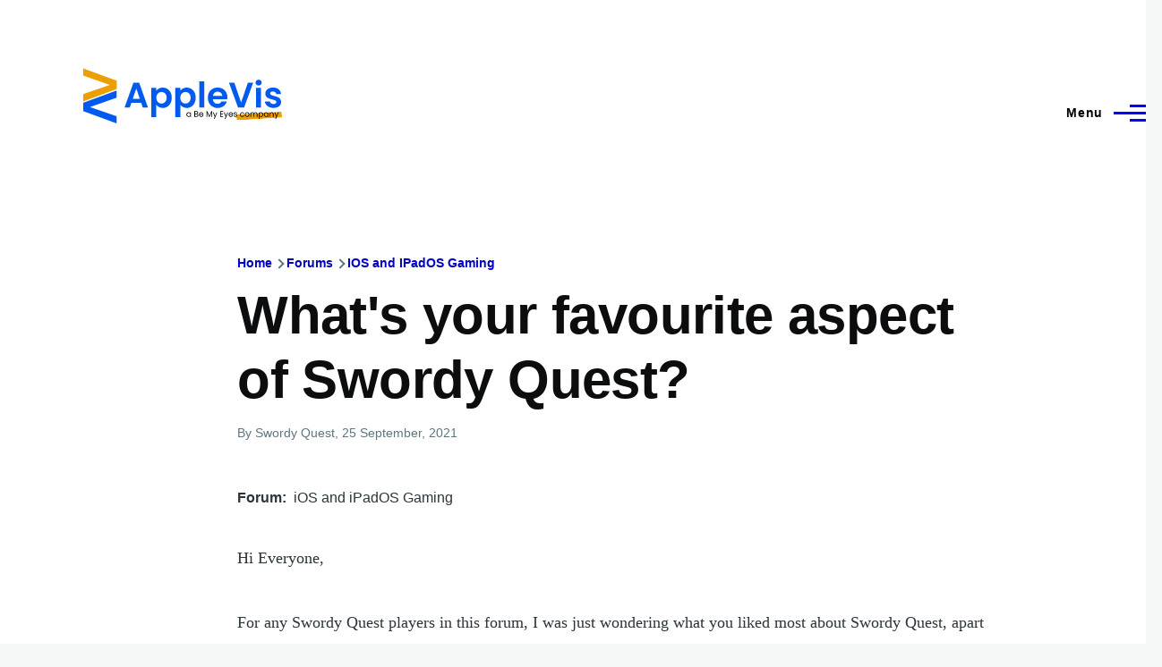

--- FILE ---
content_type: text/html; charset=UTF-8
request_url: https://applevis.com/comment/128803
body_size: 8495
content:
<!DOCTYPE html>
<html lang="en" dir="ltr" style="--color--primary-hue:240;--color--primary-saturation:100%;--color--primary-lightness:50">
  <head>
    <meta charset="utf-8" />
<meta name="description" content="Hi Everyone, For any Swordy Quest players in this forum, I was just wondering what you liked most about Swordy Quest, apart from the Accessibility of the app. What gets you most excited about the app? This will help me work out what to focus on enhancing further. Thanks, Charlie" />
<link rel="canonical" href="https://applevis.com/forum/ios-ipados-gaming/whats-your-favourite-aspect-swordy-quest" />
<meta name="Generator" content="Drupal 10 (https://www.drupal.org)" />
<meta name="MobileOptimized" content="width" />
<meta name="HandheldFriendly" content="true" />
<meta name="viewport" content="width=device-width, initial-scale=1.0" />
<script>var ct_check_js_val = 'ab56c3e943404e88368d3a69243de991';var drupal_ac_antibot_cookie_value = 'd77625ea8e0d66eb8e413c41f400da2bdff1bf48d9e07cec27f5b29fd1c9390d';var ct_use_cookies = 1;var ct_use_alt_cookies = 0;var ct_capture_buffer = 0;</script>

    <title>What&#039;s your favourite aspect of Swordy Quest? | AppleVis</title>
    <link rel="stylesheet" media="all" href="/sites/default/files/css/css_TGGviOI6mKpPmwTwpQPx-kVM3_1dSHtePJVIUuG0AmQ.css?delta=0&amp;language=en&amp;theme=applevis&amp;include=eJxljkEOgzAMBD8UyJOibeIGt06M7AjK7wsXDu1lpZ3Zw2JdhTb2WEUfkMnHIdxreApqvGI-6zvhhU-oqlUoDUN3wVCLhT0LuJEFFd7INGZtjfrwG3RsXDFY--SUtRfYcUsnWF6mDjPdf-nOhYJrZkhqVBjp-uLxH81joXZuDx_U4gNOX-mhVLI" />
<link rel="stylesheet" media="all" href="/sites/default/files/css/css_WDNBB2c1Nb1Wpj7b3ijKZSIDRj3QpkzsBcyp3JB6xco.css?delta=1&amp;language=en&amp;theme=applevis&amp;include=eJxljkEOgzAMBD8UyJOibeIGt06M7AjK7wsXDu1lpZ3Zw2JdhTb2WEUfkMnHIdxreApqvGI-6zvhhU-oqlUoDUN3wVCLhT0LuJEFFd7INGZtjfrwG3RsXDFY--SUtRfYcUsnWF6mDjPdf-nOhYJrZkhqVBjp-uLxH81joXZuDx_U4gNOX-mhVLI" />

    <script type="application/json" data-drupal-selector="drupal-settings-json">{"path":{"baseUrl":"\/","pathPrefix":"","currentPath":"comment\/128803","currentPathIsAdmin":false,"isFront":false,"currentLanguage":"en","currentQuery":{"page":0}},"pluralDelimiter":"\u0003","suppressDeprecationErrors":true,"ajaxPageState":{"libraries":"[base64]","theme":"applevis","theme_token":null},"ajaxTrustedUrl":{"\/search":true},"gtag":{"tagId":"G-PSEEXTXQ9K","consentMode":false,"otherIds":[""],"events":[],"additionalConfigInfo":[]},"field_group":{"html_element":{"mode":"full","context":"view","settings":{"classes":"","id":"","element":"div","show_label":true,"label_element":"h2","label_element_classes":"","attributes":"","effect":"none","speed":"fast"}}},"googleTranslatorDisclaimer":{"selector":".google-translator-switch","displayMode":"HORIZONTAL","disclaimerTitle":"","disclaimer":"","acceptText":"Accept","dontAcceptText":"Do Not Accept","element":"\u003Cspan id=\u0022google_translator_element\u0022\u003E\u003C\/span\u003E\n\u003Cscript src=\u0022\/\/translate.google.com\/translate_a\/element.js?cb=Drupal.behaviors.googleTranslatorElement.init\u0022\u003E\u003C\/script\u003E\n"},"googleTranslatorElement":{"id":"google_translator_element","langcode":"en","languages":"af,sq,am,ar,hy,az,eu,be,bn,bs,bg,ca,ny,zh-CN,zh-TW,co,hr,cs,da,nl,en,eo,et,ee,tl,fi,fr,fy,gl,ka,de,el,gn,gu,ht,ha,haw,iw,hi,hmn,hu,is,ig,id,ga,it,ja,jw,kn,kk,km,rw,ko,kri,ku,ckb,ky,lo,lv,ln,lt,lg,mk,mg,ms,ml,mt,mi,mr,mn,ne,no,or,om,ps,fa,pl,pt,pa,qu,ro,ru,gd,sr,st,sn,sd,si,sk,sl,so,es,su,sw,sv,tg,ta,tt,te,th,ti,tr,tk,ug,uk,ur,uz,vi,cy,xh,yi,yo,zu","displayMode":"HORIZONTAL"},"user":{"uid":0,"permissionsHash":"de5ea5165b6ac84c6351506e83b4f2f4de78a0af6c2931b53fc7eb9114cc6ba3"}}</script>
<script src="/sites/default/files/js/js_0CmhpdJqi2nwlfIHnD0NUc-XwZYha2wAVY90_jGlHRA.js?scope=header&amp;delta=0&amp;language=en&amp;theme=applevis&amp;include=eJxdjVEOwyAMQy8E5UhVCBnLGggKtN1uPyZVk7YfS8-2bBSCOkC2AC3i8G2PwuhQS6E6QrK9gSwX-vjyB9NJ5m4COXxkEa7bCg94uqyahdYxkzzln5efkkHtAkMtJO4owGWuqvBBpuH661-jExje_cmJ3uukRMU"></script>
<script src="/modules/google_tag/js/gtag.js?t8y8zp"></script>

    
<link rel="preload" href="/core/themes/olivero/fonts/metropolis/Metropolis-Regular.woff2" as="font" type="font/woff2" crossorigin>
<link rel="preload" href="/core/themes/olivero/fonts/metropolis/Metropolis-SemiBold.woff2" as="font" type="font/woff2" crossorigin>
<link rel="preload" href="/core/themes/olivero/fonts/metropolis/Metropolis-Bold.woff2" as="font" type="font/woff2" crossorigin>
<link rel="preload" href="/core/themes/olivero/fonts/lora/lora-v14-latin-regular.woff2" as="font" type="font/woff2" crossorigin>
    <noscript><link rel="stylesheet" href="/core/themes/olivero/css/components/navigation/nav-primary-no-js.css?t8y8zp" />
</noscript>
  </head>
  <body class="path-node page-node-type-forum">
        <a href="#main-content" class="visually-hidden focusable skip-link">
      Skip to main content
    </a>
    
      <div class="dialog-off-canvas-main-canvas" data-off-canvas-main-canvas>
    
<div id="page-wrapper" class="page-wrapper">
  <div id="page">

          <header id="header" class="site-header" data-drupal-selector="site-header" role="banner">

                <div class="site-header__fixable" data-drupal-selector="site-header-fixable">
          <div class="site-header__initial">
            <button class="sticky-header-toggle" data-drupal-selector="sticky-header-toggle" role="switch" aria-controls="site-header__inner" aria-label="Sticky header" aria-checked="false">
              <span class="sticky-header-toggle__icon">
                <span></span>
                <span></span>
                <span></span>
              </span>
            </button>
          </div>

                    <div id="site-header__inner" class="site-header__inner" data-drupal-selector="site-header-inner">
            <div class="container site-header__inner__container">

              


<div id="block-applevis-site-branding" role="banner" aria-label="Banner" class="site-branding--bg-white site-branding block block-system block-system-branding-block">
  
    
    <div class="site-branding__inner">
          <a href="/" rel="home" class="site-branding__logo">
        <img src="/sites/default/files/applevis-logo-2026-blue_0.svg" alt="AppleVis Logo" fetchpriority="high" />
      </a>
          </div>
</div>

<div class="header-nav-overlay" data-drupal-selector="header-nav-overlay"></div>


                              <div class="mobile-buttons" data-drupal-selector="mobile-buttons">
                  <button class="mobile-nav-button" data-drupal-selector="mobile-nav-button" aria-label="Main Menu" aria-controls="header-nav" aria-expanded="false">
                    <span class="mobile-nav-button__label">Menu</span>
                    <span class="mobile-nav-button__icon"></span>
                  </button>
                </div>

                <div id="header-nav" class="header-nav" data-drupal-selector="header-nav">
                  
<div class="views-exposed-form block block-search-narrow" data-drupal-selector="views-exposed-form-site-search-page-1" id="block-applevis-exposedformsite-searchpage-1-3" role="search" aria-label="Site search">
  
    
          <div class="block-search-narrow__wrapper" data-drupal-selector="block-search-narrow-wrapper" tabindex="-1">
      <div class="block-search-narrow__container">
        <div class="block-search-narrow__grid">
          <form action="/search" method="get" id="views-exposed-form-site-search-page-1" accept-charset="UTF-8" class="search-form search-block-form">
  <div class="js-form-item form-item js-form-type-search form-item-key js-form-item-key">
      <label for="edit-key" class="form-item__label">Search</label>
        <input placeholder="Type to search" data-drupal-selector="edit-key" type="search" id="edit-key" name="key" value="" size="30" maxlength="128" class="form-search form-element form-element--type-search form-element--api-search" />

        </div>
<div data-drupal-selector="edit-actions" class="form-actions js-form-wrapper form-wrapper" id="edit-actions"><input class="button--primary search-form__submit button js-form-submit form-submit" data-drupal-selector="edit-submit-site-search" type="submit" id="edit-submit-site-search" value="Search" />
</div>


</form>

        </div>
      </div>
    </div>
  </div>
<nav  id="block-applevis-main-menu" role="navigation" aria-label="Main menu" class="primary-nav block block-menu navigation menu--main" aria-labelledby="block-applevis-main-menu-menu">
            
  <h2 class="visually-hidden block__title" id="block-applevis-main-menu-menu">Main navigation</h2>
  
        


          
        
    <ul  class="menu primary-nav__menu primary-nav__menu--level-1" data-drupal-selector="primary-nav-menu--level-1">
            
                          
        
        
        <li class="primary-nav__menu-item primary-nav__menu-item--link primary-nav__menu-item--level-1">
                              
                      <a href="/" class="primary-nav__menu-link primary-nav__menu-link--link primary-nav__menu-link--level-1" data-drupal-selector="primary-nav-menu-link-has-children" data-drupal-link-system-path="&lt;front&gt;">            <span class="primary-nav__menu-link-inner primary-nav__menu-link-inner--level-1">Home</span>
          </a>

            
                  </li>
      
                          
        
        
        <li class="primary-nav__menu-item primary-nav__menu-item--button primary-nav__menu-item--level-1 primary-nav__menu-item--has-children" data-drupal-selector="primary-nav-menu-item-has-children">
                              
          
            <button class="primary-nav__menu-link primary-nav__menu-link--button primary-nav__menu-link--level-1 primary-nav__menu-link--has-children" aria-controls="primary-menu-item-12" aria-expanded="false" data-drupal-selector="primary-nav-submenu-toggle-button" type="button">            <span class="primary-nav__menu-link-inner primary-nav__menu-link-inner--level-1">Account</span>
          </button>

                                  
              <span data-drupal-selector="primary-nav-menu-🥕" class="primary-nav__menu-🥕"></span>
    
    <ul  class="menu primary-nav__menu primary-nav__menu--level-2" data-drupal-selector="primary-nav-menu--level-2" id="primary-menu-item-12">
            
                          
        
        
        <li class="primary-nav__menu-item primary-nav__menu-item--link primary-nav__menu-item--level-2">
                              
                      <a href="/user/login?destination=/forum/ios-ipados-gaming/whats-your-favourite-aspect-swordy-quest%3Fpage%3D0" class="primary-nav__menu-link primary-nav__menu-link--link primary-nav__menu-link--level-2" data-drupal-link-system-path="user/login">            <span class="primary-nav__menu-link-inner primary-nav__menu-link-inner--level-2">Log in</span>
          </a>

            
                  </li>
          </ul>
  
                  </li>
      
                          
        
        
        <li class="primary-nav__menu-item primary-nav__menu-item--button primary-nav__menu-item--level-1 primary-nav__menu-item--has-children" data-drupal-selector="primary-nav-menu-item-has-children">
                              
          
            <button class="primary-nav__menu-link primary-nav__menu-link--button primary-nav__menu-link--level-1 primary-nav__menu-link--has-children" aria-controls="primary-menu-item-123" aria-expanded="false" data-drupal-selector="primary-nav-submenu-toggle-button" type="button">            <span class="primary-nav__menu-link-inner primary-nav__menu-link-inner--level-1">Post</span>
          </button>

                                  
              <span data-drupal-selector="primary-nav-menu-🥕" class="primary-nav__menu-🥕"></span>
    
    <ul  class="menu primary-nav__menu primary-nav__menu--level-2" data-drupal-selector="primary-nav-menu--level-2" id="primary-menu-item-123">
            
                          
        
        
        <li class="primary-nav__menu-item primary-nav__menu-item--link primary-nav__menu-item--level-2">
                              
                      <a href="https://www.applevis.com/help/guidelines" class="primary-nav__menu-link primary-nav__menu-link--link primary-nav__menu-link--level-2">            <span class="primary-nav__menu-link-inner primary-nav__menu-link-inner--level-2">Posting Guidelines</span>
          </a>

            
                  </li>
      
                          
        
        
        <li class="primary-nav__menu-item primary-nav__menu-item--link primary-nav__menu-item--level-2">
                              
                      <a href="/podcasts/upload" class="primary-nav__menu-link primary-nav__menu-link--link primary-nav__menu-link--level-2" data-drupal-link-system-path="contact/submit_podcast">            <span class="primary-nav__menu-link-inner primary-nav__menu-link-inner--level-2">Submit Podcast</span>
          </a>

            
                  </li>
      
                          
        
        
        <li class="primary-nav__menu-item primary-nav__menu-item--link primary-nav__menu-item--level-2">
                              
                      <a href="https://www.applevis.com/form/blog-submission" class="primary-nav__menu-link primary-nav__menu-link--link primary-nav__menu-link--level-2">            <span class="primary-nav__menu-link-inner primary-nav__menu-link-inner--level-2">Submit Blog Post</span>
          </a>

            
                  </li>
          </ul>
  
                  </li>
      
                          
        
        
        <li class="primary-nav__menu-item primary-nav__menu-item--button primary-nav__menu-item--level-1 primary-nav__menu-item--has-children" data-drupal-selector="primary-nav-menu-item-has-children">
                              
          
            <button class="primary-nav__menu-link primary-nav__menu-link--button primary-nav__menu-link--level-1 primary-nav__menu-link--has-children" aria-controls="primary-menu-item-1234" aria-expanded="false" data-drupal-selector="primary-nav-submenu-toggle-button" type="button">            <span class="primary-nav__menu-link-inner primary-nav__menu-link-inner--level-1">Apps</span>
          </button>

                                  
              <span data-drupal-selector="primary-nav-menu-🥕" class="primary-nav__menu-🥕"></span>
    
    <ul  class="menu primary-nav__menu primary-nav__menu--level-2" data-drupal-selector="primary-nav-menu--level-2" id="primary-menu-item-1234">
            
                          
        
        
        <li class="primary-nav__menu-item primary-nav__menu-item--link primary-nav__menu-item--level-2">
                              
                      <a href="https://www.applevis.com/apps/latest" class="primary-nav__menu-link primary-nav__menu-link--link primary-nav__menu-link--level-2">            <span class="primary-nav__menu-link-inner primary-nav__menu-link-inner--level-2">Latest App Entries</span>
          </a>

            
                  </li>
      
                          
        
        
        <li class="primary-nav__menu-item primary-nav__menu-item--link primary-nav__menu-item--level-2">
                              
                      <a href="https://www.applevis.com/apps/ios/browse" class="primary-nav__menu-link primary-nav__menu-link--link primary-nav__menu-link--level-2">            <span class="primary-nav__menu-link-inner primary-nav__menu-link-inner--level-2">iOS and iPadOS Apps</span>
          </a>

            
                  </li>
      
                          
        
        
        <li class="primary-nav__menu-item primary-nav__menu-item--link primary-nav__menu-item--level-2">
                              
                      <a href="https://www.applevis.com/apps/mac/browse" class="primary-nav__menu-link primary-nav__menu-link--link primary-nav__menu-link--level-2">            <span class="primary-nav__menu-link-inner primary-nav__menu-link-inner--level-2">Mac Apps</span>
          </a>

            
                  </li>
      
                          
        
        
        <li class="primary-nav__menu-item primary-nav__menu-item--link primary-nav__menu-item--level-2">
                              
                      <a href="https://www.applevis.com/apps/watch" class="primary-nav__menu-link primary-nav__menu-link--link primary-nav__menu-link--level-2">            <span class="primary-nav__menu-link-inner primary-nav__menu-link-inner--level-2">Apple Watch Apps</span>
          </a>

            
                  </li>
      
                          
        
        
        <li class="primary-nav__menu-item primary-nav__menu-item--link primary-nav__menu-item--level-2">
                              
                      <a href="https://www.applevis.com/apps/tv" class="primary-nav__menu-link primary-nav__menu-link--link primary-nav__menu-link--level-2">            <span class="primary-nav__menu-link-inner primary-nav__menu-link-inner--level-2">Apple TV Apps</span>
          </a>

            
                  </li>
      
                          
        
        
        <li class="primary-nav__menu-item primary-nav__menu-item--link primary-nav__menu-item--level-2">
                              
                      <a href="/apps/ios/apps-for-blind-or-low-vision-users" class="primary-nav__menu-link primary-nav__menu-link--link primary-nav__menu-link--level-2" data-drupal-link-system-path="apps/ios/apps-for-blind-or-low-vision-users">            <span class="primary-nav__menu-link-inner primary-nav__menu-link-inner--level-2">Apps Developed Specifically for Blind, DeafBlind, and Low Vision Users</span>
          </a>

            
                  </li>
      
                          
        
        
        <li class="primary-nav__menu-item primary-nav__menu-item--link primary-nav__menu-item--level-2">
                              
                      <a href="/apps" title="Browse and search our App Directories" class="primary-nav__menu-link primary-nav__menu-link--link primary-nav__menu-link--level-2" data-drupal-link-system-path="node/27484">            <span class="primary-nav__menu-link-inner primary-nav__menu-link-inner--level-2">Browse App Directories</span>
          </a>

            
                  </li>
          </ul>
  
                  </li>
      
                          
        
        
        <li class="primary-nav__menu-item primary-nav__menu-item--button primary-nav__menu-item--level-1 primary-nav__menu-item--has-children" data-drupal-selector="primary-nav-menu-item-has-children">
                              
          
            <button class="primary-nav__menu-link primary-nav__menu-link--button primary-nav__menu-link--level-1 primary-nav__menu-link--has-children" aria-controls="primary-menu-item-12345" aria-expanded="false" data-drupal-selector="primary-nav-submenu-toggle-button" type="button">            <span class="primary-nav__menu-link-inner primary-nav__menu-link-inner--level-1">Forums</span>
          </button>

                                  
              <span data-drupal-selector="primary-nav-menu-🥕" class="primary-nav__menu-🥕"></span>
    
    <ul  class="menu primary-nav__menu primary-nav__menu--level-2" data-drupal-selector="primary-nav-menu--level-2" id="primary-menu-item-12345">
            
                          
        
        
        <li class="primary-nav__menu-item primary-nav__menu-item--link primary-nav__menu-item--level-2">
                              
                      <a href="https://www.applevis.com/node/add/forum" class="primary-nav__menu-link primary-nav__menu-link--link primary-nav__menu-link--level-2">            <span class="primary-nav__menu-link-inner primary-nav__menu-link-inner--level-2">Create Forum Topic</span>
          </a>

            
                  </li>
      
                          
        
        
        <li class="primary-nav__menu-item primary-nav__menu-item--link primary-nav__menu-item--level-2">
                              
                      <a href="https://www.applevis.com/forum/apple/latest" class="primary-nav__menu-link primary-nav__menu-link--link primary-nav__menu-link--level-2">            <span class="primary-nav__menu-link-inner primary-nav__menu-link-inner--level-2">Latest Apple Posts</span>
          </a>

            
                  </li>
      
                          
        
        
        <li class="primary-nav__menu-item primary-nav__menu-item--link primary-nav__menu-item--level-2">
                              
                      <a href="https://www.applevis.com/forum/non-apple/latest" class="primary-nav__menu-link primary-nav__menu-link--link primary-nav__menu-link--level-2">            <span class="primary-nav__menu-link-inner primary-nav__menu-link-inner--level-2">Latest Non-Apple Posts</span>
          </a>

            
                  </li>
      
                          
        
        
        <li class="primary-nav__menu-item primary-nav__menu-item--link primary-nav__menu-item--level-2">
                              
                      <a href="/forum" class="primary-nav__menu-link primary-nav__menu-link--link primary-nav__menu-link--level-2" data-drupal-link-system-path="forum">            <span class="primary-nav__menu-link-inner primary-nav__menu-link-inner--level-2">Browse Forums</span>
          </a>

            
                  </li>
          </ul>
  
                  </li>
      
                          
        
        
        <li class="primary-nav__menu-item primary-nav__menu-item--button primary-nav__menu-item--level-1 primary-nav__menu-item--has-children" data-drupal-selector="primary-nav-menu-item-has-children">
                              
          
            <button class="primary-nav__menu-link primary-nav__menu-link--button primary-nav__menu-link--level-1 primary-nav__menu-link--has-children" aria-controls="primary-menu-item-123456" aria-expanded="false" data-drupal-selector="primary-nav-submenu-toggle-button" type="button">            <span class="primary-nav__menu-link-inner primary-nav__menu-link-inner--level-1">Blog</span>
          </button>

                                  
              <span data-drupal-selector="primary-nav-menu-🥕" class="primary-nav__menu-🥕"></span>
    
    <ul  class="menu primary-nav__menu primary-nav__menu--level-2" data-drupal-selector="primary-nav-menu--level-2" id="primary-menu-item-123456">
            
                          
        
        
        <li class="primary-nav__menu-item primary-nav__menu-item--link primary-nav__menu-item--level-2">
                              
                      <a href="/blog" class="primary-nav__menu-link primary-nav__menu-link--link primary-nav__menu-link--level-2" data-drupal-link-system-path="blog">            <span class="primary-nav__menu-link-inner primary-nav__menu-link-inner--level-2">AppleVis Blog</span>
          </a>

            
                  </li>
      
                          
        
        
        <li class="primary-nav__menu-item primary-nav__menu-item--link primary-nav__menu-item--level-2">
                              
                      <a href="https://www.applevis.com/form/blog-submission" class="primary-nav__menu-link primary-nav__menu-link--link primary-nav__menu-link--level-2">            <span class="primary-nav__menu-link-inner primary-nav__menu-link-inner--level-2">Submit a Blog Post</span>
          </a>

            
                  </li>
          </ul>
  
                  </li>
      
                          
        
        
        <li class="primary-nav__menu-item primary-nav__menu-item--button primary-nav__menu-item--level-1 primary-nav__menu-item--has-children" data-drupal-selector="primary-nav-menu-item-has-children">
                              
          
            <button class="primary-nav__menu-link primary-nav__menu-link--button primary-nav__menu-link--level-1 primary-nav__menu-link--has-children" aria-controls="primary-menu-item-1234567" aria-expanded="false" data-drupal-selector="primary-nav-submenu-toggle-button" type="button">            <span class="primary-nav__menu-link-inner primary-nav__menu-link-inner--level-1">Podcasts</span>
          </button>

                                  
              <span data-drupal-selector="primary-nav-menu-🥕" class="primary-nav__menu-🥕"></span>
    
    <ul  class="menu primary-nav__menu primary-nav__menu--level-2" data-drupal-selector="primary-nav-menu--level-2" id="primary-menu-item-1234567">
            
                          
        
        
        <li class="primary-nav__menu-item primary-nav__menu-item--link primary-nav__menu-item--level-2">
                              
                      <a href="/podcasts" class="primary-nav__menu-link primary-nav__menu-link--link primary-nav__menu-link--level-2" data-drupal-link-system-path="podcasts">            <span class="primary-nav__menu-link-inner primary-nav__menu-link-inner--level-2">AppleVis Podcast</span>
          </a>

            
                  </li>
      
                          
        
        
        <li class="primary-nav__menu-item primary-nav__menu-item--link primary-nav__menu-item--level-2">
                              
                      <a href="https://www.applevis.com/podcasts/upload" class="primary-nav__menu-link primary-nav__menu-link--link primary-nav__menu-link--level-2">            <span class="primary-nav__menu-link-inner primary-nav__menu-link-inner--level-2">Submit a Podcast</span>
          </a>

            
                  </li>
          </ul>
  
                  </li>
      
                          
        
        
        <li class="primary-nav__menu-item primary-nav__menu-item--button primary-nav__menu-item--level-1 primary-nav__menu-item--has-children" data-drupal-selector="primary-nav-menu-item-has-children">
                              
          
            <button class="primary-nav__menu-link primary-nav__menu-link--button primary-nav__menu-link--level-1 primary-nav__menu-link--has-children" aria-controls="primary-menu-item-12345678" aria-expanded="false" data-drupal-selector="primary-nav-submenu-toggle-button" type="button">            <span class="primary-nav__menu-link-inner primary-nav__menu-link-inner--level-1">Bugs</span>
          </button>

                                  
              <span data-drupal-selector="primary-nav-menu-🥕" class="primary-nav__menu-🥕"></span>
    
    <ul  class="menu primary-nav__menu primary-nav__menu--level-2" data-drupal-selector="primary-nav-menu--level-2" id="primary-menu-item-12345678">
            
                          
        
        
        <li class="primary-nav__menu-item primary-nav__menu-item--link primary-nav__menu-item--level-2">
                              
                      <a href="/bugs" class="primary-nav__menu-link primary-nav__menu-link--link primary-nav__menu-link--level-2" data-drupal-link-system-path="node/12823">            <span class="primary-nav__menu-link-inner primary-nav__menu-link-inner--level-2">Bug Tracker</span>
          </a>

            
                  </li>
      
                          
        
        
        <li class="primary-nav__menu-item primary-nav__menu-item--link primary-nav__menu-item--level-2">
                              
                      <a href="https://www.applevis.com/bugs/ios-ipados-active" class="primary-nav__menu-link primary-nav__menu-link--link primary-nav__menu-link--level-2">            <span class="primary-nav__menu-link-inner primary-nav__menu-link-inner--level-2">Active iOS &amp; iPadOS Bugs</span>
          </a>

            
                  </li>
      
                          
        
        
        <li class="primary-nav__menu-item primary-nav__menu-item--link primary-nav__menu-item--level-2">
                              
                      <a href="https://www.applevis.com/bugs/macos-active" class="primary-nav__menu-link primary-nav__menu-link--link primary-nav__menu-link--level-2">            <span class="primary-nav__menu-link-inner primary-nav__menu-link-inner--level-2">Active macOS Bugs</span>
          </a>

            
                  </li>
      
                          
        
        
        <li class="primary-nav__menu-item primary-nav__menu-item--link primary-nav__menu-item--level-2">
                              
                      <a href="/community-bug-program" class="primary-nav__menu-link primary-nav__menu-link--link primary-nav__menu-link--level-2" data-drupal-link-system-path="node/39559">            <span class="primary-nav__menu-link-inner primary-nav__menu-link-inner--level-2">Community Bug Program</span>
          </a>

            
                  </li>
          </ul>
  
                  </li>
      
                          
        
        
        <li class="primary-nav__menu-item primary-nav__menu-item--button primary-nav__menu-item--level-1 primary-nav__menu-item--has-children" data-drupal-selector="primary-nav-menu-item-has-children">
                              
          
            <button class="primary-nav__menu-link primary-nav__menu-link--button primary-nav__menu-link--level-1 primary-nav__menu-link--has-children" aria-controls="primary-menu-item-123456789" aria-expanded="false" data-drupal-selector="primary-nav-submenu-toggle-button" type="button">            <span class="primary-nav__menu-link-inner primary-nav__menu-link-inner--level-1">More</span>
          </button>

                                  
              <span data-drupal-selector="primary-nav-menu-🥕" class="primary-nav__menu-🥕"></span>
    
    <ul  class="menu primary-nav__menu primary-nav__menu--level-2" data-drupal-selector="primary-nav-menu--level-2" id="primary-menu-item-123456789">
            
                          
        
        
        <li class="primary-nav__menu-item primary-nav__menu-item--link primary-nav__menu-item--level-2">
                              
                      <a href="https://www.applevis.com/new-to-ios" class="primary-nav__menu-link primary-nav__menu-link--link primary-nav__menu-link--level-2">            <span class="primary-nav__menu-link-inner primary-nav__menu-link-inner--level-2">Getting Started with Your First iPhone or iPad</span>
          </a>

            
                  </li>
      
                          
        
        
        <li class="primary-nav__menu-item primary-nav__menu-item--link primary-nav__menu-item--level-2">
                              
                      <a href="https://www.applevis.com/new-to-mac" class="primary-nav__menu-link primary-nav__menu-link--link primary-nav__menu-link--level-2">            <span class="primary-nav__menu-link-inner primary-nav__menu-link-inner--level-2">Getting Started with Your First Mac</span>
          </a>

            
                  </li>
      
                          
        
        
        <li class="primary-nav__menu-item primary-nav__menu-item--link primary-nav__menu-item--level-2">
                              
                      <a href="/guides" class="primary-nav__menu-link primary-nav__menu-link--link primary-nav__menu-link--level-2" data-drupal-link-system-path="guides">            <span class="primary-nav__menu-link-inner primary-nav__menu-link-inner--level-2">Guides &amp; Tutorials</span>
          </a>

            
                  </li>
      
                          
        
        
        <li class="primary-nav__menu-item primary-nav__menu-item--link primary-nav__menu-item--level-2">
                              
                      <a href="https://www.applevis.com/apps/ios/apps-for-blind-or-low-vision-users" class="primary-nav__menu-link primary-nav__menu-link--link primary-nav__menu-link--level-2">            <span class="primary-nav__menu-link-inner primary-nav__menu-link-inner--level-2">AppleVis Golden Apples</span>
          </a>

            
                  </li>
      
                          
        
        
        <li class="primary-nav__menu-item primary-nav__menu-item--link primary-nav__menu-item--level-2">
                              
                      <a href="/reviews" class="primary-nav__menu-link primary-nav__menu-link--link primary-nav__menu-link--level-2" data-drupal-link-system-path="reviews">            <span class="primary-nav__menu-link-inner primary-nav__menu-link-inner--level-2">Hardware &amp; Accessory Reviews</span>
          </a>

            
                  </li>
      
                          
        
        
        <li class="primary-nav__menu-item primary-nav__menu-item--link primary-nav__menu-item--level-2">
                              
                      <a href="/developers" title="Information For App Developers" class="primary-nav__menu-link primary-nav__menu-link--link primary-nav__menu-link--level-2" data-drupal-link-system-path="node/22">            <span class="primary-nav__menu-link-inner primary-nav__menu-link-inner--level-2">Resources for Developers</span>
          </a>

            
                  </li>
          </ul>
  
                  </li>
      
                          
        
        
        <li class="primary-nav__menu-item primary-nav__menu-item--button primary-nav__menu-item--level-1 primary-nav__menu-item--has-children" data-drupal-selector="primary-nav-menu-item-has-children">
                              
          
            <button class="primary-nav__menu-link primary-nav__menu-link--button primary-nav__menu-link--level-1 primary-nav__menu-link--has-children" aria-controls="primary-menu-item-12345678910" aria-expanded="false" data-drupal-selector="primary-nav-submenu-toggle-button" type="button">            <span class="primary-nav__menu-link-inner primary-nav__menu-link-inner--level-1">About</span>
          </button>

                                  
              <span data-drupal-selector="primary-nav-menu-🥕" class="primary-nav__menu-🥕"></span>
    
    <ul  class="menu primary-nav__menu primary-nav__menu--level-2" data-drupal-selector="primary-nav-menu--level-2" id="primary-menu-item-12345678910">
            
                          
        
        
        <li class="primary-nav__menu-item primary-nav__menu-item--link primary-nav__menu-item--level-2">
                              
                      <a href="https://www.applevis.com/about" class="primary-nav__menu-link primary-nav__menu-link--link primary-nav__menu-link--level-2">            <span class="primary-nav__menu-link-inner primary-nav__menu-link-inner--level-2">About AppleVis</span>
          </a>

            
                  </li>
      
                          
        
        
        <li class="primary-nav__menu-item primary-nav__menu-item--link primary-nav__menu-item--level-2">
                              
                      <a href="https://www.applevis.com/help" class="primary-nav__menu-link primary-nav__menu-link--link primary-nav__menu-link--level-2">            <span class="primary-nav__menu-link-inner primary-nav__menu-link-inner--level-2">Frequently Asked Questions</span>
          </a>

            
                  </li>
      
                          
        
        
        <li class="primary-nav__menu-item primary-nav__menu-item--link primary-nav__menu-item--level-2">
                              
                      <a href="https://www.applevis.com/contact" class="primary-nav__menu-link primary-nav__menu-link--link primary-nav__menu-link--level-2">            <span class="primary-nav__menu-link-inner primary-nav__menu-link-inner--level-2">Contact AppleVis</span>
          </a>

            
                  </li>
      
                          
        
        
        <li class="primary-nav__menu-item primary-nav__menu-item--link primary-nav__menu-item--level-2">
                              
                      <a href="https://www.applevis.com/newsletter" class="primary-nav__menu-link primary-nav__menu-link--link primary-nav__menu-link--level-2">            <span class="primary-nav__menu-link-inner primary-nav__menu-link-inner--level-2">Newsletter</span>
          </a>

            
                  </li>
      
                          
        
        
        <li class="primary-nav__menu-item primary-nav__menu-item--link primary-nav__menu-item--level-2">
                              
                      <a href="https://www.bemyeyes.com" class="primary-nav__menu-link primary-nav__menu-link--link primary-nav__menu-link--level-2">            <span class="primary-nav__menu-link-inner primary-nav__menu-link-inner--level-2">Be My Eyes</span>
          </a>

            
                  </li>
          </ul>
  
                  </li>
          </ul>
  


  </nav>


                  

  <div class="region region--secondary-menu">
    <div class="views-exposed-form form--inline block block-search-wide" data-drupal-selector="views-exposed-form-site-search-page-1" id="block-applevis-exposedformsite-searchpage-1">
  
    
      <button class="block-search-wide__button" aria-label="Search Form" data-drupal-selector="block-search-wide-button">
      <svg xmlns="http://www.w3.org/2000/svg" width="22" height="23" viewBox="0 0 22 23">
  <path fill="currentColor" d="M21.7,21.3l-4.4-4.4C19,15.1,20,12.7,20,10c0-5.5-4.5-10-10-10S0,4.5,0,10s4.5,10,10,10c2.1,0,4.1-0.7,5.8-1.8l4.5,4.5c0.4,0.4,1,0.4,1.4,0S22.1,21.7,21.7,21.3z M10,18c-4.4,0-8-3.6-8-8s3.6-8,8-8s8,3.6,8,8S14.4,18,10,18z"/>
</svg>
      <span class="block-search-wide__button-close"></span>
    </button>

        <div class="block-search-wide__wrapper" data-drupal-selector="block-search-wide-wrapper" tabindex="-1">
      <div class="block-search-wide__container">
        <div class="block-search-wide__grid">
          <form action="/search" method="get" id="views-exposed-form-site-search-page-1" accept-charset="UTF-8" class="search-form search-block-form">
  <div class="js-form-item form-item js-form-type-search form-item-key js-form-item-key">
      <label for="edit-key--2" class="form-item__label">Search</label>
        <input placeholder="Type to search" data-drupal-selector="edit-key" type="search" id="edit-key--2" name="key" value="" size="30" maxlength="128" class="form-search form-element form-element--type-search form-element--api-search" />

        </div>
<div data-drupal-selector="edit-actions" class="form-actions js-form-wrapper form-wrapper" id="edit-actions--2"><input class="button--primary search-form__submit button js-form-submit form-submit" data-drupal-selector="edit-submit-site-search-2" type="submit" id="edit-submit-site-search--2" value="Search" />
</div>


</form>

        </div>
      </div>
    </div>
  </div>

  </div>

                </div>
                          </div>
          </div>
        </div>
      </header>
    
    <div id="main-wrapper" class="layout-main-wrapper layout-container">
      <div id="main" class="layout-main">
        <div class="main-content">
          <a id="main-content" tabindex="-1"></a>
          
          <div class="main-content__container container">
            

  <div class="region region--highlighted grid-full layout--pass--content-medium">
    

<div id="block-applevis-googletranslator" class="block block-google-translator">
  
    
      <div class="block__content">
      <a href="#" class="notranslate google-translator-switch">Translate this page</a>

    </div>
  </div>
<div data-drupal-messages-fallback class="hidden messages-list"></div>

  </div>

            

  <div class="region region--breadcrumb grid-full layout--pass--content-medium">
    

<div id="block-applevis-breadcrumbs" class="block block-system block-system-breadcrumb-block">
  
    
      <div class="block__content">
        <nav class="breadcrumb" role="navigation" aria-labelledby="system-breadcrumb">
    <h2 id="system-breadcrumb" class="visually-hidden">Breadcrumb</h2>
    <div class="breadcrumb__content">
      <ol class="breadcrumb__list">
                  <li class="breadcrumb__item">
                          <a href="/" class="breadcrumb__link">Home</a>
                      </li>
                  <li class="breadcrumb__item">
                          <a href="/forum" class="breadcrumb__link">Forums</a>
                      </li>
                  <li class="breadcrumb__item">
                          <a href="/forum/ios-ipados-gaming" class="breadcrumb__link">IOS and IPadOS Gaming</a>
                      </li>
              </ol>
    </div>
  </nav>

    </div>
  </div>

  </div>


                          <main role="main">
                

  <div class="region region--content-above grid-full layout--pass--content-medium">
    

<div id="block-applevis-page-title" class="block block-core block-page-title-block">
  
  

  <h1 class="title page-title">
<span>What&#039;s your favourite aspect of Swordy Quest?</span>
</h1>


  
</div>

  </div>

                

  <div class="region region--content grid-full layout--pass--content-medium" id="content">
    

<div id="block-applevis-content" class="block block-system block-system-main-block">
  
    
      <div class="block__content">
      

<article data-history-node-id="30924" class="node node--type-forum node--view-mode-full">
  <header class="">
    
          
          <div class="node__meta">
          <p>
	    <span>
              By
	      <span><span>Swordy Quest</span></span>, 25  September,  2021
            </span>
	  </p>
                      <div class="node__author-image">
              <div>
  </div>

            </p>
                    
      </div>
      </header>
  <div class="node__content">
        
  <div class="field field--name-taxonomy-forums field--type-entity-reference field--label-inline clearfix">
    <div class="field__label">Forum</div>
              <div class="field__item">iOS and iPadOS Gaming</div>
          </div>

            <div class="text-content clearfix field field--name-body field--type-text-with-summary field--label-hidden field__item"><p>Hi Everyone,</p>
<p>For any Swordy Quest players in this forum, I was just wondering what you liked most about Swordy Quest, apart from the Accessibility of the app.  What gets you most excited about the app?  This will help me work out what to focus on enhancing further.</p>
<p>Thanks,</p>
<p>Charlie</p>
</div>
      
<div >
  <h2>Options</h2>
    <ul class="links inline">
          <li><a href="/user/login?destination=/forum/ios-ipados-gaming/whats-your-favourite-aspect-swordy-quest%23comment-form">Log in</a> or <a href="/user/register?destination=/forum/ios-ipados-gaming/whats-your-favourite-aspect-swordy-quest%23comment-form">register</a> to post comments</li>
      </ul>
  </div>

<section data-drupal-selector="comments" class="comments">

      
    <h2 class="comments__title">Comments</h2>
    
  
  
<article  data-comment-user-id="27538" id="comment-128693" class="comment js-comment comment--level-1" role="article" data-drupal-selector="comment">
     <div class="comment__title">
               
        <h3><a href="/comment/128693#comment-128693" class="permalink" rel="bookmark" hreflang="en">Here are a few!</a></h3>
        
          </div>
  <span class="hidden" data-comment-timestamp="1632639195"></span>

  <div class="comment__text-wrapper">
    <footer class="comment__meta">
      <p class="comment__author">By <span>Blue</span> on Sunday, September 26, 2021 - 06:53</p>
  <div class="comment__picture-wrapper">
    <div class="comment__picture">
      <div>
  </div>

    </div>
  </div>
                </footer>
    <div class="comment__title comment__content">
      
            <div class="text-content field field--name-comment-body field--type-text-long field--label-hidden field__item comment__text-content"><p>Fishing, fighting, gathering, boss fights, crafting, hunting, PVP. Those are a few!</p>
</div>
      <ul class="links inline comment__links">
          <li class="comment__links-item"></li>
      </ul>
    </div>
  </div>
</article>

<article  data-comment-user-id="11353" id="comment-128724" class="comment js-comment comment--level-1" role="article" data-drupal-selector="comment">
     <div class="comment__title">
               
        <h3><a href="/comment/128724#comment-128724" class="permalink" rel="bookmark" hreflang="en">Many layerd.</a></h3>
        
          </div>
  <span class="hidden" data-comment-timestamp="1632670011"></span>

  <div class="comment__text-wrapper">
    <footer class="comment__meta">
      <p class="comment__author">By <span>Ali Colak</span> on Sunday, September 26, 2021 - 15:26</p>
  <div class="comment__picture-wrapper">
    <div class="comment__picture">
      <div>
  </div>

    </div>
  </div>
                </footer>
    <div class="comment__title comment__content">
      
            <div class="text-content field field--name-comment-body field--type-text-long field--label-hidden field__item comment__text-content"><p>It has many layers, gathering, fighting, crafting, the occasional puzzel; and it doesn&#039;t get repetitive quickly unlike some games.</p>
</div>
      <ul class="links inline comment__links">
          <li class="comment__links-item"></li>
      </ul>
    </div>
  </div>
</article>

<article  data-comment-user-id="1587" id="comment-128733" class="comment js-comment comment--level-1" role="article" data-drupal-selector="comment">
     <div class="comment__title">
               
        <h3><a href="/comment/128733#comment-128733" class="permalink" rel="bookmark" hreflang="en">Quest and crafting</a></h3>
        
          </div>
  <span class="hidden" data-comment-timestamp="1632679315"></span>

  <div class="comment__text-wrapper">
    <footer class="comment__meta">
      <p class="comment__author">By <span>Kim</span> on Sunday, September 26, 2021 - 18:01</p>
  <div class="comment__picture-wrapper">
    <div class="comment__picture">
      <div>
  </div>

    </div>
  </div>
                </footer>
    <div class="comment__title comment__content">
      
            <div class="text-content field field--name-comment-body field--type-text-long field--label-hidden field__item comment__text-content"><p>I love exploring different areas, and going on quests. Crafting new weapons, and obtaining higher stats is also something that I really like.<br />
Thanks for a wonderful game!</p>
</div>
      <ul class="links inline comment__links">
          <li class="comment__links-item"></li>
      </ul>
    </div>
  </div>
</article>

<article  data-comment-user-id="4952" id="comment-128800" class="comment js-comment comment--level-1" role="article" data-drupal-selector="comment">
     <div class="comment__title">
               
        <h3><a href="/comment/128800#comment-128800" class="permalink" rel="bookmark" hreflang="en">I&#039;m not very far into the…</a></h3>
        
          </div>
  <span class="hidden" data-comment-timestamp="1632782119"></span>

  <div class="comment__text-wrapper">
    <footer class="comment__meta">
      <p class="comment__author">By <span>Brian Giles</span> on Monday, September 27, 2021 - 22:35</p>
  <div class="comment__picture-wrapper">
    <div class="comment__picture">
      <div>
  </div>

    </div>
  </div>
                </footer>
    <div class="comment__title comment__content">
      
            <div class="text-content field field--name-comment-body field--type-text-long field--label-hidden field__item comment__text-content"><p>I&#039;m not very far into the game yet, but my favorite thing about it is the music. It&#039;s good enough that I wish there was a soundtrack available to listen to outside the game, like a lot of mainstream games have now.</p>
</div>
      <ul class="links inline comment__links">
          <li class="comment__links-item"></li>
      </ul>
    </div>
  </div>
</article>

<article  data-comment-user-id="12041" id="comment-128803" class="comment js-comment comment--level-1" role="article" data-drupal-selector="comment">
     <div class="comment__title">
               
        <h3><a href="/comment/128803#comment-128803" class="permalink" rel="bookmark" hreflang="en">crafting</a></h3>
        
          </div>
  <span class="hidden" data-comment-timestamp="1632783987"></span>

  <div class="comment__text-wrapper">
    <footer class="comment__meta">
      <p class="comment__author">By <span>Ornella</span> on Monday, September 27, 2021 - 23:06</p>
  <div class="comment__picture-wrapper">
    <div class="comment__picture">
      <div>
  </div>

    </div>
  </div>
                </footer>
    <div class="comment__title comment__content">
      
            <div class="text-content field field--name-comment-body field--type-text-long field--label-hidden field__item comment__text-content"><p>I like crafting more than I like to fight.</p>
</div>
      <ul class="links inline comment__links">
          <li class="comment__links-item"></li>
      </ul>
    </div>
  </div>
</article>

<article  data-comment-user-id="13617" id="comment-128809" class="comment js-comment" role="article" data-drupal-selector="comment">
     <div class="comment__title">
               
        <h3><a href="/comment/128809#comment-128809" class="permalink" rel="bookmark" hreflang="en">I second you on that.</a></h3>
        
          </div>
  <span class="hidden" data-comment-timestamp="1632797581"></span>

  <div class="comment__text-wrapper">
    <footer class="comment__meta">
      <p class="comment__author">By <span>DMNagel</span> on Tuesday, September 28, 2021 - 02:53</p>
  <div class="comment__picture-wrapper">
    <div class="comment__picture">
      <div>
  </div>

    </div>
  </div>
                    <p class="visually-hidden">In reply to <a href="/comment/128803#comment-128803" class="permalink" rel="bookmark" hreflang="en">crafting</a> by <span>Ornella</span></p>
          </footer>
    <div class="comment__title comment__content">
      
            <div class="text-content field field--name-comment-body field--type-text-long field--label-hidden field__item comment__text-content"><p>I&#039;m all for crafting various items and magics, but all the enormous amount of time spent on fighting really isn&#039;t necessary.</p>
</div>
      <ul class="links inline comment__links">
          <li class="comment__links-item"></li>
      </ul>
    </div>
  </div>
</article>

<article  data-comment-user-id="25064" id="comment-128813" class="comment js-comment comment--level-1" role="article" data-drupal-selector="comment">
     <div class="comment__title">
               
        <h3><a href="/comment/128813#comment-128813" class="permalink" rel="bookmark" hreflang="en">I love </a></h3>
        
          </div>
  <span class="hidden" data-comment-timestamp="1632810208"></span>

  <div class="comment__text-wrapper">
    <footer class="comment__meta">
      <p class="comment__author">By <span>Emily Chia</span> on Tuesday, September 28, 2021 - 06:23</p>
  <div class="comment__picture-wrapper">
    <div class="comment__picture">
      <div>
  </div>

    </div>
  </div>
                </footer>
    <div class="comment__title comment__content">
      
            <div class="text-content field field--name-comment-body field--type-text-long field--label-hidden field__item comment__text-content"><p>I love everything about this game the gathering the hunting the crafting the boss fights the leveling up  the fishing the gifts we get the magic  the way we can eat foods using battle snacks when fighting  I love it all it’s my favorite game out of all my  200 games currently on my iPhone I’m looking forward to swordy quests updates I think it is also perfect in my opinion</p>
</div>
      <ul class="links inline comment__links">
          <li class="comment__links-item"></li>
      </ul>
    </div>
  </div>
</article>


  
</section>

  </div>
  </article>

    </div>
  </div>

  </div>

              </main>
                        
          </div>
        </div>
        <div class="social-bar">
          
        </div>
      </div>
    </div>

    <footer class="site-footer">
      <div class="site-footer__inner container">
        

  <div class="region region--footer-top grid-full layout--pass--content-medium">
    <div class="region--footer_top__inner">
      <nav  id="block-applevis-secondarymenu-2" role="navigation" aria-label="Secondary menu" class="block block-menu navigation menu--secondary-menu" aria-labelledby="block-applevis-secondarymenu-2-menu">
            
  <h2 class="visually-hidden block__title" id="block-applevis-secondarymenu-2-menu">Site Information</h2>
  
        


          <ul class="menu secondary-nav__menu secondary-nav__menu--level-1">
            
                          
        
        
        <li class="secondary-nav__menu-item secondary-nav__menu-item--link secondary-nav__menu-item--level-1">
          <a href="/about" title="About AppleVis" class="secondary-nav__menu-link secondary-nav__menu-link--link secondary-nav__menu-link--level-1" data-drupal-link-system-path="node/18">About AppleVis</a>

                  </li>
      
                          
        
        
        <li class="secondary-nav__menu-item secondary-nav__menu-item--link secondary-nav__menu-item--level-1 secondary-nav__menu-item--has-children">
          <a href="https://www.bemyeyes.com/business/about/" title="The Story About Be My Eyes" class="secondary-nav__menu-link secondary-nav__menu-link--link secondary-nav__menu-link--level-1 secondary-nav__menu-link--has-children">About Be My Eyes</a>

                                <ul class="menu secondary-nav__menu secondary-nav__menu--level-2">
            
                          
        
        
        <li class="secondary-nav__menu-item secondary-nav__menu-item--link secondary-nav__menu-item--level-2">
          <a href="https://apps.apple.com/us/app/be-my-eyes/id905177575" title="Download Be My Eyes for iOS From the App Store" class="secondary-nav__menu-link secondary-nav__menu-link--link secondary-nav__menu-link--level-2">Download Be My Eyes From the App Store</a>

                  </li>
      
                          
        
        
        <li class="secondary-nav__menu-item secondary-nav__menu-item--link secondary-nav__menu-item--level-2">
          <a href="https://www.bemyeyes.com/community/" class="secondary-nav__menu-link secondary-nav__menu-link--link secondary-nav__menu-link--level-2">Latest News and Updates</a>

                  </li>
          </ul>
  
                  </li>
      
                          
        
        
        <li class="secondary-nav__menu-item secondary-nav__menu-item--link secondary-nav__menu-item--level-1">
          <a href="/newsletter" title="Newsletters" class="secondary-nav__menu-link secondary-nav__menu-link--link secondary-nav__menu-link--level-1" data-drupal-link-system-path="node/637">Newsletter</a>

                  </li>
      
                          
        
        
        <li class="secondary-nav__menu-item secondary-nav__menu-item--link secondary-nav__menu-item--level-1">
          <a href="/help" title="Answers to some frequently asked questions about AppleVis" class="secondary-nav__menu-link secondary-nav__menu-link--link secondary-nav__menu-link--level-1" data-drupal-link-system-path="faq">FAQ</a>

                  </li>
      
                          
        
        
        <li class="secondary-nav__menu-item secondary-nav__menu-item--link secondary-nav__menu-item--level-1">
          <a href="https://www.applevis.com/contact" class="secondary-nav__menu-link secondary-nav__menu-link--link secondary-nav__menu-link--level-1">Contact AppleVis</a>

                  </li>
          </ul>
  


  </nav>

    </div>
  </div>

        

  <div class="region region--footer-bottom grid-full layout--pass--content-medium">
    

<div id="block-applevis-copyright-2" class="block block-block-content block-block-contentd6b10b43-4ba8-4405-a2da-64cda88aecf2">
  
    
      <div class="block__content">
      
            <div class="text-content clearfix field field--name-body field--type-text-with-summary field--label-hidden field__item"><center><p>Unless stated otherwise, all content is copyright AppleVis. All rights reserved. <a href="https://www.applevis.com/copyright">&copy; 2026</a> | <a href="https://www.applevis.com/accessibility">Accessibility</a> | <a href="https://www.applevis.com/terms">Terms</a> | <a href="https://www.applevis.com/privacy">Privacy</a> | <a href="https://www.bemyeyes.com/">A Be My Eyes Company</a>
</p></center></div>
      
    </div>
  </div>

  </div>

      </div>
    </footer>

    <div class="overlay" data-drupal-selector="overlay"></div>

  </div>
</div>

  </div>

    
    <script src="/sites/default/files/js/js_o6O042OlJc-CnCe4y5_1VbrEJIjM_0G0JNP6s5Uo7iI.js?scope=footer&amp;delta=0&amp;language=en&amp;theme=applevis&amp;include=eJxdjVEOwyAMQy8E5UhVCBnLGggKtN1uPyZVk7YfS8-2bBSCOkC2AC3i8G2PwuhQS6E6QrK9gSwX-vjyB9NJ5m4COXxkEa7bCg94uqyahdYxkzzln5efkkHtAkMtJO4owGWuqvBBpuH661-jExje_cmJ3uukRMU"></script>

  <script>(function(){function c(){var b=a.contentDocument||a.contentWindow.document;if(b){var d=b.createElement('script');d.innerHTML="window.__CF$cv$params={r:'9c1e2895ca51c526',t:'MTc2OTA3NTU0Ng=='};var a=document.createElement('script');a.src='/cdn-cgi/challenge-platform/scripts/jsd/main.js';document.getElementsByTagName('head')[0].appendChild(a);";b.getElementsByTagName('head')[0].appendChild(d)}}if(document.body){var a=document.createElement('iframe');a.height=1;a.width=1;a.style.position='absolute';a.style.top=0;a.style.left=0;a.style.border='none';a.style.visibility='hidden';document.body.appendChild(a);if('loading'!==document.readyState)c();else if(window.addEventListener)document.addEventListener('DOMContentLoaded',c);else{var e=document.onreadystatechange||function(){};document.onreadystatechange=function(b){e(b);'loading'!==document.readyState&&(document.onreadystatechange=e,c())}}}})();</script><script defer src="https://static.cloudflareinsights.com/beacon.min.js/vcd15cbe7772f49c399c6a5babf22c1241717689176015" integrity="sha512-ZpsOmlRQV6y907TI0dKBHq9Md29nnaEIPlkf84rnaERnq6zvWvPUqr2ft8M1aS28oN72PdrCzSjY4U6VaAw1EQ==" data-cf-beacon='{"version":"2024.11.0","token":"4724d3fc8fbc40b09252b32a342933fb","server_timing":{"name":{"cfCacheStatus":true,"cfEdge":true,"cfExtPri":true,"cfL4":true,"cfOrigin":true,"cfSpeedBrain":true},"location_startswith":null}}' crossorigin="anonymous"></script>
</body>
</html>
